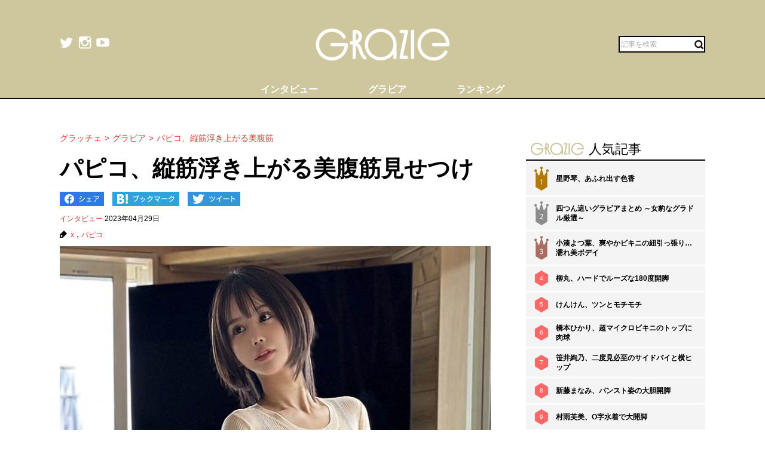

--- FILE ---
content_type: text/html; charset=UTF-8
request_url: https://gravure-grazie.com/image/archives/253981
body_size: 8766
content:
<!DOCTYPE html>
<html lang="ja" prefix="og: http://ogp.me/ns# fb: http://ogp.me/ns/fb#">
<head>
	<meta http-equiv="Content-Type" content="text/html; charset=UTF-8" />
	<meta name="viewport" content="width=device-width, initial-scale=1.0" />
	<meta http-equiv="Content-Security-Policy" content="upgrade-insecure-requests">
	<title>パピコ、縦筋浮き上がる美腹筋見せつけ - グラッチェ</title>
	<meta name="keywords" content="x,パピコ" />
	<meta name="description" content="24日、グラビアアイドルのパピコは「今日も1日お疲れ様」というメッセージに「#お腹」などのハッシュタグを添えて1枚の画像を投稿した。これにはネット上のファンも圧倒されてしまったようで…。Twitterのコメント欄には「あまりにも神々しい」「パピコちゃんおなか枕はいつ販売されるん？」「うん可愛いおへそだ」「腹筋が綺麗だね　スタイル抜群」といった絶賛の声が相次いだ。(1/2)" />
	<link rel="shortcut icon" href="https://gravure-grazie.com/wp-content/themes/menscyzo/img/favicon.ico">
	<!--sns系-->
	<meta property="fb:admins" content="" />
	<meta property="fb:app_id" content="377861082283192" />
	<meta property="og:locale" content="ja_JP" />
			<meta property="og:type" content="article" />
		<meta property="og:title" content="パピコ、縦筋浮き上がる美腹筋見せつけ - グラッチェ" />
	<meta property="og:description" content="24日、グラビアアイドルのパピコは「今日も1日お疲れ様」というメッセージに「#お腹」などのハッシュタグを添えて1枚の画像を投稿した。これにはネット上のファンも圧倒されてしまったようで…。Twitterのコメント欄には「あまりにも神々しい」「パピコちゃんおなか枕はいつ販売されるん？」「うん可愛いおへそだ」「腹筋が綺麗だね　スタイル抜群」といった絶賛の声が相次いだ。" />
	<meta property="og:url" content="https://gravure-grazie.com/image/archives/253981" />
	<meta property="og:site_name" content="グラッチェ" />
	<meta property="og:image" content="/wp-content/uploads/2023/04/20230426_grazie_gravure_papiko_eyecatch1.jpg" />
	<meta property="image_src" content="/wp-content/uploads/2023/04/20230426_grazie_gravure_papiko_eyecatch1.jpg" />
	<meta name="twitter:card" content="summary_large_image">
	<meta name="twitter:site" content="@GravureGrazie">
	<meta name="twitter:url" content="https://gravure-grazie.com/image/archives/253981">
	<meta name="twitter:title" content="パピコ、縦筋浮き上がる美腹筋見せつけ - グラッチェ">
	<meta name="twitter:description" content="24日、グラビアアイドルのパピコは「今日も1日お疲れ様」というメッセージに「#お腹」などのハッシュタグを添えて1枚の画像を投稿した。これにはネット上のファンも圧倒されてしまったようで…。Twitterのコメント欄には「あまりにも神々しい」「パピコちゃんおなか枕はいつ販売されるん？」「うん可愛いおへそだ」「腹筋が綺麗だね　スタイル抜群」といった絶賛の声が相次いだ。">
	<meta name="twitter:image" content="https://gravure-grazie.com/wp-content/uploads/2023/04/20230426_grazie_gravure_papiko_eyecatch1-500x500.jpg">
	<!--/-->
	<link rel="alternate" type="application/rss+xml" title="RSS 2.0" href="https://www.gravure-grazie.com/index.xml" />
	<meta name="verify-v1" content="Fl1TziOhBCoFWcdzA1adh8fzWk6Hkah2ArM8yBJCitM=" />
	<!--seo-->
	<link rel="canonical" href="https://gravure-grazie.com/image/archives/253981">
	<link rel="prerender" href="https://gravure-grazie.com/image/archives/253981/2" />
	<link rel="next" href="https://gravure-grazie.com/image/archives/253981/2" />
	<!--/seo-->
	<link rel="amphtml" href="https://gravure-grazie.com/image/archives/253981/amp" />
	<script>
		window.gnsrcmd = window.gnsrcmd || {};
		gnsrcmd.cmd = gnsrcmd.cmd || [];
	</script>
	<script async src="//rj.gssprt.jp/r/000/040/w40.js"></script>
<!-- Google Tag Manager -->
<script>(function(w,d,s,l,i){w[l]=w[l]||[];w[l].push({'gtm.start':
new Date().getTime(),event:'gtm.js'});var f=d.getElementsByTagName(s)[0],
j=d.createElement(s),dl=l!='dataLayer'?'&l='+l:'';j.async=true;j.src=
'https://www.googletagmanager.com/gtm.js?id='+i+dl;f.parentNode.insertBefore(j,f);
})(window,document,'script','dataLayer','GTM-N4LW5RB');</script>
<!-- End Google Tag Manager -->
<script async src="https://pagead2.googlesyndication.com/pagead/js/adsbygoogle.js?client=ca-pub-1743552325550913"
        crossorigin="anonymous"></script>

<!-- Global site tag (gtag.js) - Google Analytics -->
<script async src="https://www.googletagmanager.com/gtag/js?id=G-RD05TFYWBW"></script>
<script>
    window.dataLayer = window.dataLayer || [];
    function gtag(){dataLayer.push(arguments);}
    gtag('js', new Date());

    gtag('config', 'G-RD05TFYWBW');
</script>

<!-- Global site tag (gtag.js) - Google Analytics -->
<script async src="https://www.googletagmanager.com/gtag/js?id=UA-3333617-28"></script>
<script>
    window.dataLayer = window.dataLayer || [];
    function gtag(){dataLayer.push(arguments);}
    gtag('js', new Date());

    gtag('config', 'UA-3333617-28');
</script>
	<link rel='stylesheet' id='wp-block-library-css'  href='https://gravure-grazie.com/wp-includes/css/dist/block-library/style.min.css?ver=5.3.20' type='text/css' media='all' />
<link rel='stylesheet' id='common-style-css'  href='https://gravure-grazie.com/wp-content/themes/menscyzo/pc/style.css?ver=20240328' type='text/css' media='all' />
<link rel='stylesheet' id='cyzoslideshow-style-css'  href='https://gravure-grazie.com/wp-content/themes/menscyzo/pc/style-cyss.css?ver=20210708' type='text/css' media='all' />
<!--n2css--><script  src='https://gravure-grazie.com/wp-content/themes/menscyzo/pc/js/jquery-3.4.1.min.js'></script>
	</head>
<body>
<!-- Google Tag Manager (noscript) -->
<noscript><iframe src="https://www.googletagmanager.com/ns.html?id=GTM-N4LW5RB"
height="0" width="0" style="display:none;visibility:hidden"></iframe></noscript>
<!-- End Google Tag Manager (noscript) -->
<script type="text/javascript">
(function(){var s=document.getElementsByTagName("script")[0],tag=document.createElement("script"),t=new Date().getTime();tag.async=true;tag.src="https://img.polymorphicads.jp/api/polyFootprint.js?rd="+t;tag.onload=function(){if(PolyFootPrint)PolyFootPrint.stamp('a3cdb7af00c7122b26e3b33156683a9b');};s.parentNode.insertBefore(tag,s);})();
</script>
	<header class="gheader">
		<div class="gheader__inner">
			<div class="logo"><a href="https://gravure-grazie.com/"><img src="https://gravure-grazie.com/wp-content/themes/menscyzo/pc/img/grazie_logo_C.png" alt="グラッチェ" /></a></div>
<!--pc_header_under-->
<!--
株式会社サイゾーxアドイノベーション株式会社 grazie_pc_ヘッダー_728×90 163548
-->
<script src="//i.socdm.com/sdk/js/adg-script-loader.js?id=152280&targetID=adg_152280&displayid=1&adType=PC&width=728&height=90&sdkType=3&async=false&tagver=2.0.0"></script>
<!--//pc_header_under-->			<ul class="snslist">
				<li class="snslist__item"><a href="https://twitter.com/GravureGrazie" target="_blank" class="split" rel="nofollow noopener"><img src="https://gravure-grazie.com/wp-content/themes/menscyzo/pc/img/twitter.png" width="22" height="22" alt="twitter"></a></li>
				<li class="snslist__item"><a href="https://www.instagram.com/gravuregrazie/" target="_blank" class="split" rel="nofollow noopener"><img src="https://gravure-grazie.com/wp-content/themes/menscyzo/pc/img/instagram.png" width="22" height="22" alt="instagram"></a></li>
				<li class="snslist__item"><a href="https://www.youtube.com/channel/UCamrt8KYL9OlbcGh5ZpxHzw" target="_blank" class="split" rel="noopener"><img src="https://gravure-grazie.com/wp-content/themes/menscyzo/pc/img/youtube.png" width="22" height="22" alt="youtube"></a></li>
			</ul>
			<form action="https://gravure-grazie.com/">
				<label class="search">
				<input type="text" placeholder="記事を検索" class="search__input" name="s" value="" />
				<button class="search__btn"><img src="https://gravure-grazie.com/wp-content/themes/menscyzo/pc/img/btn_search.svg" alt="検索" /></button>
				</label>
			</form>
		</div>
		<nav class="gheader__nav">
			<ul class="gnavlist">
				<li class="gnavlist__item" id="entertainment"><a href="https://gravure-grazie.com/archives/category/interview"><span>インタビュー</span></a>
				<li class="gnavlist__item" id="entertainment"><a href="https://gravure-grazie.com/image"><span>グラビア</span></a>
				<li class="gnavlist__item" id="culture"><a href="https://gravure-grazie.com/ranking"><span>ランキング</span></a>
		</nav>
	</header><div class="container">
	<main role="main" class="container__colmain">
				<!-- エントリー -->
<meta property="dable:item_id" content="253981">
<meta property="dable:author" content="グラッチェ">
<meta property="article:section" content="インタビュー">
<meta property="article:published_time" content="2023-04-29T13:00:56+09:00">
<nav aria-label="breadcrumb">
	<ol  class="breadcrumb"><li class="breadcrumb__item"><a href="https://gravure-grazie.com"><span>グラッチェ</span></a></li><li class="breadcrumb__item"><a href="https://gravure-grazie.com/image"><span>グラビア</span></a></li><li class="breadcrumb__item"><a href="https://gravure-grazie.com/image/archives/253981"><span>パピコ、縦筋浮き上がる美腹筋</span></a></li></ol></nav>
<article class="single" itemscope="itemscope" itemtype="http://schema.org/Article">
	<header class="single-header">
		<h1 class="single-header__title" itemprop="headline">パピコ、縦筋浮き上がる美腹筋見せつけ</h1>
	</header>
	<ul class="sns_bts">
        <li class="facebook">
            <a href="http://www.facebook.com/share.php?u=https%3A%2F%2Fgravure-grazie.com%2Fimage%2Farchives%2F253981&title=%E3%83%91%E3%83%94%E3%82%B3%E3%80%81%E7%B8%A6%E7%AD%8B%E6%B5%AE%E3%81%8D%E4%B8%8A%E3%81%8C%E3%82%8B%E7%BE%8E%E8%85%B9%E7%AD%8B%E8%A6%8B%E3%81%9B%E3%81%A4%E3%81%91" rel="nofollow" rel="nofollow" target="_blank">
                <img src="https://gravure-grazie.com/wp-content/themes/menscyzo/pc/img/pc_facebook_btn.png" width="74" height="24" alt="Facebookでシェア">
            </a>
        </li>
        <li class="hatebu">
            <a href="http://b.hatena.ne.jp/add?mode=confirm&url=https%3A%2F%2Fgravure-grazie.com%2Fimage%2Farchives%2F253981&title=%E3%83%91%E3%83%94%E3%82%B3%E3%80%81%E7%B8%A6%E7%AD%8B%E6%B5%AE%E3%81%8D%E4%B8%8A%E3%81%8C%E3%82%8B%E7%BE%8E%E8%85%B9%E7%AD%8B%E8%A6%8B%E3%81%9B%E3%81%A4%E3%81%91" rel="nofollow" rel="nofollow" target="_blank">
                <img src="https://gravure-grazie.com/wp-content/themes/menscyzo/pc/img/pc_hatena_btn.png" width="109" height="24" alt="はてなブックマーク">
            </a>
        </li>
        <li class="twitter">
            <a href="https://twitter.com/share?url=https%3A%2F%2Fgravure-grazie.com%2Fimage%2Farchives%2F253981&title=%E3%83%91%E3%83%94%E3%82%B3%E3%80%81%E7%B8%A6%E7%AD%8B%E6%B5%AE%E3%81%8D%E4%B8%8A%E3%81%8C%E3%82%8B%E7%BE%8E%E8%85%B9%E7%AD%8B%E8%A6%8B%E3%81%9B%E3%81%A4%E3%81%91" rel="nofollow" rel="nofollow" target="_blank">
                 <img src="https://gravure-grazie.com/wp-content/themes/menscyzo/pc/img/pc_twitter_btn.png" width="88" height="24" alt="Twitterでツイート">
            </a>
        </li>
	</ul>
	<p class="entryinfo">
		<a href="https://gravure-grazie.com/archives/category/interview">インタビュー</a>
		<time class="list-" itemprop="datePublished" datetime="2023-04-29">2023年04月29日</time>
	</p>
	<div id="entryKeywords" itemprop="keywords"><a href="https://gravure-grazie.com/archives/tag/x" rel="tag">x</a> , <a href="https://gravure-grazie.com/archives/tag/%e3%83%91%e3%83%94%e3%82%b3" rel="tag">パピコ</a></div>
	<div class="content-body" itemprop="articleBody">
		<figure class="wp-caption aligncenter"><img src="/wp-content/uploads/2023/04/20230426_grazie_gravure_papiko_eyecatch1.jpg" alt="パピコ、縦筋浮き上がる美腹筋見せつけの画像1" width="750" height="500" /><figcaption class="wp-caption-text">※画像：<a href="https://twitter.com/papico__maru">パピコTwitter@papico__maru</a>より</figcaption></figure>
<div class="btn_link_nextpage"><a href="https://gravure-grazie.com/image/archives/253981/2">画像全体を見る</a></div>
<p>　<a href="https://gravure-grazie.com/authors/papico">パピコ</a>が自身のTwitterで美腹筋を見せつけて反響を呼んでいる。</p>
<p><a href="https://gravure-grazie.com/image/archives/232335"><strong>【画像あり】美腹筋グラドルまとめ</strong></a></p>
<p>　24日、グラビアアイドルのパピコは「今日も1日お疲れ様」というメッセージに「#お腹」などのハッシュタグを添えて1枚の画像を投稿した。</p>
<p>　海辺の別荘のようなシチュエーションで、ソファの上に膝立ちになっているショットだ。</p>
<p>　チェックのランジェリーの上に透けるニットを着ているパピコは、自らニットをめくりあげてウエストを露出。美しく腹筋が浮かび上がったお腹周りは超一級品だ。</p>
<p>　ニットに浮かび上がる美バストのボリュームや端正なふとももも魅力たっぷりで、パピコの神スタイルぶりが際立っている。</p>
<p>　これにはネット上のファンも圧倒されてしまったようで…。</p>
<p>　Twitterのコメント欄には「あまりにも神々しい」「パピコちゃんおなか枕はいつ販売されるん？」「うん可愛いおへそだ」「腹筋が綺麗だね　スタイル抜群」といった絶賛の声が相次いだ。</p>
<p><a href="https://gravure-grazie.com/image/archives/234208"><strong>【パピコ】完璧な丸みバスト</strong></a></p>
<p>　この海辺の別荘のシチュエーションは、パピコが表紙・巻頭グラビアを飾っている発売中の「ヤングアニマル」（白泉社）のオフショットと思われる。同誌は今月28日に次号を発売するため、あわてて購入した人も多そうだ。</p>
<p>（文＝グラッチェ編集部）</p>
<p>
		<div class="authorBox" itemprop="author" itemscope itemtype="https://schema.org/Person"><div class="author_meta"><a href="/authors/papico"><span itemprop="name">パピコ</span></a><p>AIや二次元を軽く超えるリアルガチ美女／生年月日：1999年5月25日／出身：石川県／身長：155センチ／スリーサイズ：B87（Gカップ）・W54・H88（cm）／趣味：歌（カラオケ）／特技：ピアノ、耳コピ、即興演奏／公式X：<a href="https://twitter.com/papico__maru">@papico__maru</a>／公式Instagram：<a href="https://www.instagram.com/papico__desu/">@papico__desu</a></p>
</div></div>	</div>
	<div id="nextPageTitle"><a href="https://gravure-grazie.com/image/archives/253981/2" class="post-page-numbers"><span class="nextText">次のページ</span><span class="titleText">パピコの縦筋浮き上がる美腹筋を見る</span></a></div>	<div class="pager-wrapper"><div class="pager"><ul class="pager-numbers"><li class="pager-numbers__item"><span class="post-page-numbers current" aria-current="page"><span>1</span></span></li><li class="pager-numbers__item"><a href="https://gravure-grazie.com/image/archives/253981/2" class="post-page-numbers"><span>2</span></a></li></ul><div class="pager-next"><a href="https://gravure-grazie.com/image/archives/253981/2" class="post-page-numbers">次のページへ</a></div></div></div><meta itemscope itemprop="mainEntityOfPage" itemType="https://schema.org/WebPage" itemid="https://gravure-grazie.com/image/archives/253981"/>
<span itemprop="image" itemscope itemtype="https://schema.org/ImageObject" style="display:none;">
	<meta itemprop="url" content="/wp-content/uploads/2023/04/20230426_grazie_gravure_papiko_eyecatch1.jpg">
	<meta itemprop="width" content="">
	<meta itemprop="height" content="">
</span>
<span itemprop="publisher" itemscope itemtype="https://schema.org/Organization" style="display:none;">
	<span itemprop="logo" itemscope itemtype="https://schema.org/ImageObject">
		<meta itemprop="url" content="https://gravure-grazie.com/wp-content/themes/menscyzo/img/icon-sns.jpg">
	</span>
	<meta itemprop="name" content="グラッチェ">
</span>
<!--  WEB_GRAZIE-83  -->
<div class="uniquest-slot" data-id="lxM0hfCG" style="display:none; padding-top: 15px;"></div>
<script async src="https://adjs.ust-ad.com/scripts/ad.js?id=Nx2u4BEd" id="uniquest"></script>
<!--  WEB_GRAZIE-83  -->
<span itemprop="author" itemscope itemtype="https://schema.org/Person" style="display:none;">
	<meta itemprop="name" content="パピコ" />
</span>
<meta itemprop="dateModified" content="2023-04-29T13:00:56+09:00" />
<span itemscope itemtype="http://schema.org/BreadcrumbList" style="display:none;"><span itemprop="itemListElement" itemscope itemtype="http://schema.org/ListItem"><meta itemprop="url" content="https://gravure-grazie.com" /><meta itemprop="item" content="https://gravure-grazie.com" /><meta itemprop="name" content="グラッチェ" /><meta itemprop="position" content="1" /></span><span itemprop="itemListElement" itemscope itemtype="http://schema.org/ListItem"><meta itemprop="url" content="https://gravure-grazie.com/image/archives/253981" /><meta itemprop="item" content="https://gravure-grazie.com/image/archives/253981" /><meta itemprop="name" content="パピコ、縦筋浮き上がる美腹筋" /><meta itemprop="position" content="2" /></span></span><div id="gmo_rw_14266" data-gmoad="rw"></div>
<script type="text/javascript" src="//cdn.taxel.jp/1063/rw.js" async="" charset="UTF-8"></script>

</article>
<!-- 関連記事 -->
<div class="relation-entry">
	<p class="relation-entry__title"><span class="txtimg_grazie">gravure-grazie</span> Pick Up</p>
	<ul class="relation-list">
		<li class="relation-list__item"><div class="list-thumbnail"><a href="http://www.gravure-grazie.com/image/archives/253493"><figure class="ratio-center lozad" data-background-image="/wp-content/uploads/2023/04/20230421_grazie_gravure_papiko_eyecatch1-375x250.jpg"><img src="/wp-content/themes/menscyzo/img/1x1.trans.gif" class="ratio-center__img lozad" alt="パピコ、現実離れの漫画ボディ" data-src="/wp-content/uploads/2023/04/20230421_grazie_gravure_papiko_eyecatch1-375x250.jpg" /></figure></a></div><p class="relation-list-title"><a href="http://www.gravure-grazie.com/image/archives/253493">パピコ、現実離れの漫画ボディ</a></p></li><li class="relation-list__item"><div class="list-thumbnail"><a href="http://www.gravure-grazie.com/image/archives/253221"><figure class="ratio-center lozad" data-background-image="/wp-content/uploads/2023/04/20230419_grazie_gravure_papico_eyecatch01-375x250.jpg"><img src="/wp-content/themes/menscyzo/img/1x1.trans.gif" class="ratio-center__img lozad" alt="パピコ、笑顔輝くフロント丸アキ美バスト" data-src="/wp-content/uploads/2023/04/20230419_grazie_gravure_papico_eyecatch01-375x250.jpg" /></figure></a></div><p class="relation-list-title"><a href="http://www.gravure-grazie.com/image/archives/253221">パピコ、笑顔輝くフロント丸アキ美バスト</a></p></li><li class="relation-list__item"><div class="list-thumbnail"><a href="http://www.gravure-grazie.com/image/archives/251840"><figure class="ratio-center lozad" data-background-image="/wp-content/uploads/2023/04/20230408_grazie_gravure_papiko_eyecatch-375x250.jpg"><img src="/wp-content/themes/menscyzo/img/1x1.trans.gif" class="ratio-center__img lozad" alt="カラフルなパピコのキューティクル美谷間" data-src="/wp-content/uploads/2023/04/20230408_grazie_gravure_papiko_eyecatch-375x250.jpg" /></figure></a></div><p class="relation-list-title"><a href="http://www.gravure-grazie.com/image/archives/251840">カラフルなパピコのキューティクル美谷間</a></p></li><li class="relation-list__item"><div class="list-thumbnail"><a href="http://www.gravure-grazie.com/image/archives/251722"><figure class="ratio-center lozad" data-background-image="/wp-content/uploads/2023/04/20230406_grazie_gravure_papiko_eyecatch01-375x250.jpg"><img src="/wp-content/themes/menscyzo/img/1x1.trans.gif" class="ratio-center__img lozad" alt="パピコ、仰向け甘々なボンキュッボン" data-src="/wp-content/uploads/2023/04/20230406_grazie_gravure_papiko_eyecatch01-375x250.jpg" /></figure></a></div><p class="relation-list-title"><a href="http://www.gravure-grazie.com/image/archives/251722">パピコ、仰向け甘々なボンキュッボン</a></p></li>	</ul>
</div>
<div id="fb-root"></div>
<script>(function(d, s, id) {
	var js, fjs = d.getElementsByTagName(s)[0];
	if (d.getElementById(id)) return;
	js = d.createElement(s); js.id = id;
	js.src = "//connect.facebook.net/ja_JP/all.js#xfbml=1";
	fjs.parentNode.insertBefore(js, fjs);
}(document, 'script', 'facebook-jssdk'));</script>
<!-- FB -->		</main>
	<div id="nav-sidebar" class="container__colaside">
<aside id="nav-sidebar-inner">
	<div style="margin-bottom: 15px;"><!--pc_side_5-->
<!--
株式会社サイゾーxアドイノベーション株式会社 grazie_pc_右カラム_1st_300×250 163549
-->
<script src="//i.socdm.com/sdk/js/adg-script-loader.js?id=152281&targetID=adg_152281&displayid=1&adType=PC&width=300&height=250&sdkType=3&async=false&tagver=2.0.0"></script>
<!--//pc_side_5--></div>
					<div class="side-widget side-widget-ranking">
			<h4 class="side-widget__title title-border-bottom"><span class="txtimg_grazie">gravure-grazie</span>人気記事</h4>
			<div class="ranktab">
				<input id="side-widget-daily" type="radio" name="term" class="ranktab__radio dailyradio" checked  />
				<ol class="ranktab__content dailycontent">
					<li class="rank1"><span class="ranklist__no"><span class="ranklist__no--">1</span></span><a href="https://gravure-grazie.com/image/archives/300228">星野琴、あふれ出す色香</a></li><li class="rank2"><span class="ranklist__no"><span class="ranklist__no--">2</span></span><a href="https://gravure-grazie.com/image/archives/230022">四つん這いグラビアまとめ ～女豹なグラドル厳選～</a></li><li class="rank3"><span class="ranklist__no"><span class="ranklist__no--">3</span></span><a href="https://gravure-grazie.com/image/archives/263012">小湊よつ葉、爽やかビキニの紐引っ張り…濡れ美ボデイ</a></li><li class="rank4"><span class="ranklist__no"><span class="ranklist__no--">4</span></span><a href="https://gravure-grazie.com/image/archives/252766">柳丸、ハードでルーズな180度開脚</a></li><li class="rank5"><span class="ranklist__no"><span class="ranklist__no--">5</span></span><a href="https://gravure-grazie.com/image/archives/295685">けんけん、ツンとモチモチ</a></li><li class="rank6"><span class="ranklist__no"><span class="ranklist__no--">6</span></span><a href="https://gravure-grazie.com/image/archives/261732">橋本ひかり、超マイクロビキニのトップに肉球</a></li><li class="rank7"><span class="ranklist__no"><span class="ranklist__no--">7</span></span><a href="https://gravure-grazie.com/image/archives/260145">笹井絢乃、二度見必至のサイドパイと横ヒップ</a></li><li class="rank8"><span class="ranklist__no"><span class="ranklist__no--">8</span></span><a href="https://gravure-grazie.com/image/archives/276353">新藤まなみ、パンスト姿の大胆開脚</a></li><li class="rank9"><span class="ranklist__no"><span class="ranklist__no--">9</span></span><a href="https://gravure-grazie.com/image/archives/292841">村雨芙美、O字水着で大開脚</a></li><li class="rank10"><span class="ranklist__no"><span class="ranklist__no--">10</span></span><a href="https://gravure-grazie.com/image/archives/243543">由良ゆら、上はセーター下は生ヒップ</a></li>				</ol>
			</div>
		</div>
					    <h4 class="side-widget__title title-border-bottom"><span class="txtimg_grazie">gravure-grazie</span>人気タグ</h4>
    <ul class="tagrankbox">
                <li class="tagrankbox__item rm-rank1"><a href="https://gravure-grazie.com/archives/tag/%e5%80%89%e6%8c%81%e7%94%b1%e9%a6%99">倉持由香</a></li>
                <li class="tagrankbox__item rm-rank2"><a href="https://gravure-grazie.com/archives/tag/%e3%81%91%e3%82%93%e3%81%91%e3%82%93">けんけん</a></li>
                <li class="tagrankbox__item rm-rank3"><a href="https://gravure-grazie.com/archives/tag/%e9%a2%a8%e5%90%b9%e3%82%b1%e3%82%a4">風吹ケイ</a></li>
                <li class="tagrankbox__item rm-rank4"><a href="https://gravure-grazie.com/archives/tag/%e6%9d%b1%e9%9b%b2%e3%81%86%e3%81%bf">東雲うみ</a></li>
                <li class="tagrankbox__item rm-rank5"><a href="https://gravure-grazie.com/archives/tag/%e9%88%b4%e6%9c%a8%e3%81%b5%e3%81%bf%e5%a5%88">鈴木ふみ奈</a></li>
                <li class="tagrankbox__item rm-rank6"><a href="https://gravure-grazie.com/archives/tag/%e9%ab%98%e6%a2%a8%e7%91%9e%e6%a8%b9">高梨瑞樹</a></li>
            </ul>
</aside>
</div>
<!--./container--></div>
<footer class="gFooter">
		<div class="gFooter__logo"><img src="https://gravure-grazie.com/wp-content/themes/menscyzo/pc/img/grazie_logo_C.png" alt="グラッチェ" /></div>
		<p class="gFooter__lead"><strong>グラビアアイドル</strong>に感謝を込めて<strong>最新＆オリジナルニュースをお届けするグラドル情報サイト。</strong><strong>グラッチェ名義で</strong>ライブ配信や<strong>グッズ販売なども</strong>展開するグラドル総合プロジェクトのメディアです。</p>
        <div class="gFooter__archives archives">
			<p class="archives__title">月別アーカイブ【過去の記事を読むならこちらから】</p>
					</div>
		<ul class="gFooter__list">
			<li><a href="https://gravure-grazie.com/archives/206005">グラッチェとは</a></li>
			<li><a href="/authors">グラビアアイドル一覧</a></li>
			<li><a href="https://cyzo.co.jp/" target="_blank" rel="noopener">会社概要</a></li>
			<li><a href="mailto:info@gravure-grazie.com?subject=情報提供／記事へのお問い合わせ&amp;body=情報提供／記事へのお問い合わせ内容をご記入ください">情報提供／記事へのお問い合わせ</a></li>
			<li><a href="/adindex" target="_blank" rel="noopener">広告に関するお問い合わせ</a></li>
			<li><a href="https://www.cyzo.com/deliver/" rel="nofollow">記事配信のお問い合わせ</a></li>
<!--			<li><a href="/docs/mediaguide.pdf" target="_blank" rel="noopener">メディアガイド</a></li>-->
			<li><a href="https://gravure-grazie.com/privacy">個人情報保護方針について</a></li>
			<li><a href="https://gravure-grazie.com/privacy#cookie_title">Cookieポリシー</a></li>
			<li><a href="https://cyzo.co.jp/publicity/" target="_blank">プレスリリース掲載について</a></li>
		</ul>
		<p class="gFooter__copyright">Copyright &#169; CYZO Inc. All Rights Reserved.</p>
	<!-- / #globalFooter --></footer>
<script  src='https://gravure-grazie.com/wp-content/themes/menscyzo/pc/js/js.cookie-2.2.1.min.js?ver=5.3.20'></script>
<script  src='//www.cyzo.com/common/js/cyzo.js?ver=20211209'></script>
<script  src='https://gravure-grazie.com/wp-content/themes/menscyzo/pc/js/site.js?ver=20201102'></script>
<script  src='https://gravure-grazie.com/wp-content/themes/menscyzo/pc/js/cyss.min.js?ver=5.3.20'></script>
<script  src='https://polyfill.io/v3/polyfill.min.js?flags=gated&#038;features=Object.assign%2CIntersectionObserver'></script>
<script  src='https://gravure-grazie.com/wp-content/themes/menscyzo/pc/js/lozad.min.js'></script>
<script>
// lazy loads elements with default selector as '.lozad'
//loadが遅いjsの処理が場合効かなくなるので念のため
const observer = lozad();
observer.observe();
$(window).on('load',function(){
	observer.observe();
});
</script>
</body>
</html>	

--- FILE ---
content_type: text/html; charset=utf-8
request_url: https://www.google.com/recaptcha/api2/aframe
body_size: 269
content:
<!DOCTYPE HTML><html><head><meta http-equiv="content-type" content="text/html; charset=UTF-8"></head><body><script nonce="ESNEVZwl3Cj3OOUf8tlUIw">/** Anti-fraud and anti-abuse applications only. See google.com/recaptcha */ try{var clients={'sodar':'https://pagead2.googlesyndication.com/pagead/sodar?'};window.addEventListener("message",function(a){try{if(a.source===window.parent){var b=JSON.parse(a.data);var c=clients[b['id']];if(c){var d=document.createElement('img');d.src=c+b['params']+'&rc='+(localStorage.getItem("rc::a")?sessionStorage.getItem("rc::b"):"");window.document.body.appendChild(d);sessionStorage.setItem("rc::e",parseInt(sessionStorage.getItem("rc::e")||0)+1);localStorage.setItem("rc::h",'1769484975572');}}}catch(b){}});window.parent.postMessage("_grecaptcha_ready", "*");}catch(b){}</script></body></html>

--- FILE ---
content_type: text/javascript; charset=utf-8
request_url: https://spnativeapi-tls.i-mobile.co.jp/api/ad_spot.ashx?partnerId=76018&mediaId=544758&spotId=1777932&asn=4&num=7&callback=imobile_jsonp_callback_ea9d31ae3465&tagv=1.2.45&referer=https://gravure-grazie.com/image/archives/253981
body_size: -7
content:
imobile_jsonp_callback_ea9d31ae3465({"result":{"code":3,"message":"Ad not found"},"spotInfo":{},"ads":[]})

--- FILE ---
content_type: text/javascript; charset=utf-8
request_url: https://spnativeapi-tls.i-mobile.co.jp/api/ad_spot.ashx?partnerId=76018&mediaId=544758&spotId=1777931&asn=1&num=7&callback=imobile_jsonp_callback_e0f21e8abde6&tagv=1.2.45&referer=https://gravure-grazie.com/image/archives/253981
body_size: -6
content:
imobile_jsonp_callback_e0f21e8abde6({"result":{"code":3,"message":"Ad not found"},"spotInfo":{},"ads":[]})

--- FILE ---
content_type: text/javascript; charset=utf-8
request_url: https://spnativeapi-tls.i-mobile.co.jp/api/ad_spot.ashx?partnerId=76018&mediaId=544758&spotId=1777932&asn=2&num=7&callback=imobile_jsonp_callback_a2bc6d6f0611&tagv=1.2.45&referer=https://gravure-grazie.com/image/archives/253981
body_size: -6
content:
imobile_jsonp_callback_a2bc6d6f0611({"result":{"code":3,"message":"Ad not found"},"spotInfo":{},"ads":[]})

--- FILE ---
content_type: text/javascript; charset=utf-8
request_url: https://spnativeapi-tls.i-mobile.co.jp/api/ad_spot.ashx?partnerId=76018&mediaId=544758&spotId=1777931&asn=3&num=7&callback=imobile_jsonp_callback_d42fd64748ad&tagv=1.2.45&referer=https://gravure-grazie.com/image/archives/253981
body_size: -6
content:
imobile_jsonp_callback_d42fd64748ad({"result":{"code":3,"message":"Ad not found"},"spotInfo":{},"ads":[]})